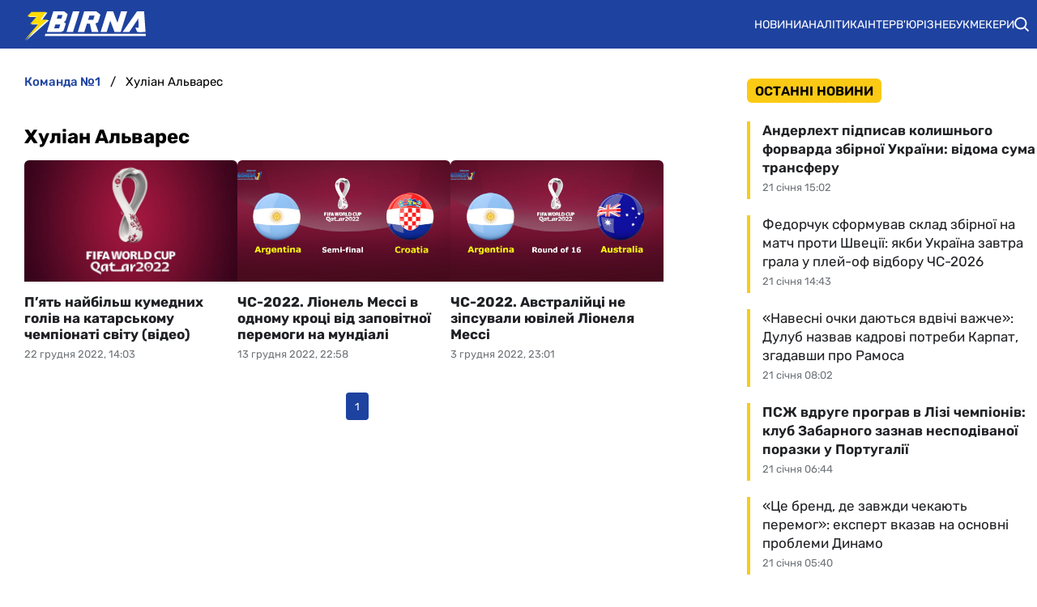

--- FILE ---
content_type: image/svg+xml
request_url: https://zbirna.com/templates/zbirna/img/gordon-moody.svg
body_size: 1658
content:
<svg fill="none" height="40" viewBox="0 0 129 40" width="129" xmlns="http://www.w3.org/2000/svg" xmlns:xlink="http://www.w3.org/1999/xlink"><clipPath id="a"><path d="m0 0h128.77v40h-128.77z"/></clipPath><g clip-path="url(#a)"><path d="m19.9142 28.7487c4.8317 0 8.7487-3.9169 8.7487-8.7487 0-4.8317-3.917-8.7487-8.7487-8.7487-4.8318 0-8.7487 3.917-8.7487 8.7487 0 4.8318 3.9169 8.7487 8.7487 8.7487z" fill="#ff5f00"/><path d="m19.9142 8.91981 3.9786-3.97861v-4.770057h-7.9573v4.770057z" fill="#ff5f00"/><path d="m14.3743 10.4171 1.4545-5.4545-2.3957-4.149734-6.88769 4.000004 2.39572 4.12834z" fill="#ff8300"/><path d="m10.3099 14.4599-1.45451-5.43314-4.14973-2.39572-3.978609 6.88766 4.171119 2.3958z" fill="#ff5f00"/><path d="m8.83402 20-3.97861-3.9786h-4.7914452v7.9572h4.7914452z" fill="#ff8300"/><path d="m10.3099 25.5401-5.41173-1.4545-4.171119 2.3957 3.978609 6.8877 4.14973-2.3957z" fill="#ff5f00"/><path d="m14.3529 29.6043-5.41177 1.4546-2.39572 4.1497 6.88769 3.9572 2.3957-4.1497z" fill="#ff8300"/><path d="m19.9142 31.0802-3.9787 3.9786v4.7915h7.9573v-4.7915z" fill="#ff5f00"/><path d="m25.4545 29.6043-1.4545 5.4118 2.3957 4.1497 6.8877-3.9572-2.3957-4.1497z" fill="#ff8300"/><path d="m29.4971 25.5401 1.4545 5.4332 4.1498 2.3957 4-6.8877-4.1498-2.3957z" fill="#ff5f00"/><path d="m30.9946 20 3.9786 3.9786h4.7701v-7.9572h-4.7701z" fill="#ff8300"/><path d="m29.4971 14.4599 5.4545 1.4546 4.1498-2.3958-4-6.88766-4.1284 2.39572z" fill="#ff5f00"/><path d="m25.4545 10.4171 5.4332-1.4545 2.3957-4.14973-6.8877-4.000004-2.3957 4.149734z" fill="#ff8300"/><g fill="#fff"><path d="m53.5186 4.89838c3.4866 0 5.2192 1.71123 5.2192 1.71123l-1.6898 3.1016s-1.2193-1.21925-3.23-1.21925c-2.524 0-3.5294 1.54014-3.5294 3.27274 0 2.0535 1.3476 3.508 3.4011 3.508 1.262 0 2.246-.6631 2.3529-.8342v-.5989h-1.7112v-2.8877h5.0481v7.5721h-3.2299v-.5775c0-.2139.0214-.385.0428-.4278h-.0856c-.1711.2353-1.2407 1.2406-3.4011 1.2406-3.6363 0-6.631-2.7165-6.631-6.9091.0642-3.93578 2.9733-6.95182 7.4439-6.95182z"/><path d="m75.9999 5.39038h5.7112c2.8877 0 4.8557 1.5615 4.8557 4.32086 0 1.51876-.7701 2.93046-2.0107 3.67916v.0428c.0427.0641.2994.4064.5775.8984l2.3102 4.2139h-4.3209l-2.0535-4.1284h-1.1123v4.1284h-3.9786v-13.15512zm5.1551 5.96792c.8984 0 1.3904-.5348 1.3904-1.39038 0-.83422-.3423-1.36898-1.5401-1.36898h-1.0482v2.73796z"/><path d="m88.4277 5.39038h5.3476c4.0642 0 6.6527 2.39572 6.6527 6.54542 0 4.1498-2.5885 6.6097-6.6527 6.6097h-5.3476zm5.0909 9.90372c1.7754 0 2.8236-1.1337 2.8236-3.3583 0-2.20317-1.1123-3.31547-2.8236-3.31547h-1.1123v6.67377z"/><path d="m116.984 5.39038h3.786l3.251 5.39042c.535.8984.941 2.0107.941 2.0107h.065s-.15-1.1765-.15-2.0107v-5.39042h3.829v13.15512h-3.851l-3.272-5.6471c-.471-.7914-.941-1.9893-.941-1.9893h-.065s.15 1.1551.15 1.9893v5.6471h-3.765v-13.15512z"/><path d="m47.1444 21.5615h4.3423l1.647 5.3048c.2567.8342.5348 2.1176.5348 2.1176h.0641s.2781-1.262.5348-2.1176l1.6471-5.3048h4.3208l.9626 13.155h-3.7005l-.3637-5.4759c-.0642-.984 0-2.1176 0-2.1176h-.0642s-.3208 1.2834-.5989 2.1176l-1.1978 3.7433h-3.1658l-1.2193-3.7433c-.2567-.8342-.5989-2.1176-.5989-2.1176h-.0642s.0428 1.1123-.0214 2.1176l-.3422 5.4759h-3.7433z"/><path d="m69.2403 21.2406c4.3209 0 7.2086 2.9519 7.2086 6.8449 0 4-2.8877 7.0161-7.2086 7.0161s-7.2086-3.0161-7.2086-7.0161c0-3.893 2.8877-6.8449 7.2086-6.8449zm0 10.2888c1.754 0 3.0374-1.3904 3.0374-3.4225 0-1.9465-1.262-3.2727-3.0374-3.2727s-3.0374 1.3262-3.0374 3.2727c0 2.0321 1.2834 3.4225 3.0374 3.4225z"/><path d="m67.6578 5.13367c4.3208 0 7.2085 2.95187 7.2085 6.84493 0 4-2.8877 7.016-7.2085 7.016-4.3209 0-7.2086-3.016-7.2086-7.016.0214-3.89306 2.8877-6.84493 7.2086-6.84493zm0 10.28873c1.754 0 3.0374-1.3903 3.0374-3.4224 0-1.9465-1.262-3.27275-3.0374-3.27275s-3.0375 1.32625-3.0375 3.27275c0 2.0321 1.2835 3.4224 3.0375 3.4224z"/><path d="m108.577 5.13367c4.321 0 7.209 2.95187 7.209 6.84493 0 4-2.888 7.016-7.209 7.016s-7.208-3.016-7.208-7.016c0-3.89306 2.887-6.84493 7.208-6.84493zm0 10.28873c1.754 0 3.038-1.3903 3.038-3.4224 0-1.9465-1.262-3.27275-3.038-3.27275-1.754 0-3.037 1.32625-3.037 3.27275 0 2.0321 1.262 3.4224 3.037 3.4224z"/><path d="m84.4278 21.2406c4.3208 0 7.2085 2.9519 7.2085 6.8449 0 4-2.8877 7.0161-7.2085 7.0161-4.3209 0-7.2086-3.0161-7.2086-7.0161 0-3.893 2.9091-6.8449 7.2086-6.8449zm0 10.2888c1.754 0 3.0374-1.3904 3.0374-3.4225 0-1.9465-1.262-3.2727-3.0374-3.2727s-3.0374 1.3262-3.0374 3.2727c0 2.0321 1.2834 3.4225 3.0374 3.4225z"/><path d="m92.9624 21.5615h5.3476c4.064 0 6.652 2.3957 6.652 6.5454s-2.588 6.6096-6.652 6.6096h-5.3476zm5.0909 9.9251c1.7754 0 2.8237-1.1337 2.8237-3.3583 0-2.2032-1.1125-3.3155-2.8237-3.3155h-1.1123v6.6738z"/><path d="m108.471 29.5187-4.343-7.9358h4.257l1.262 2.7166c.364.8342.749 1.9893.749 1.9893h.064s.385-1.1551.77-1.9893l1.241-2.7166h4.278l-4.278 7.9358v5.1979h-3.979z"/></g></g></svg>